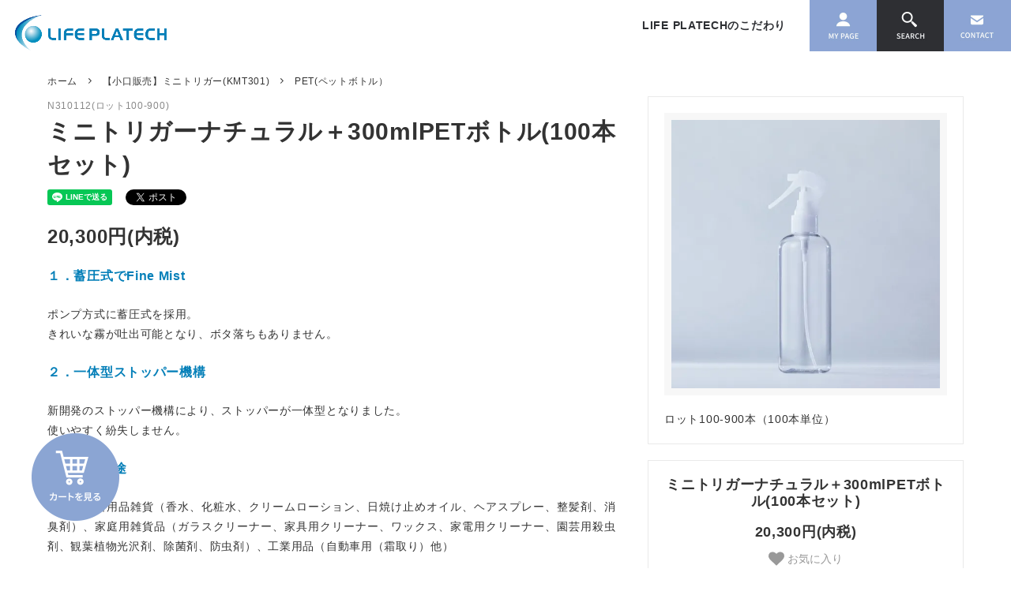

--- FILE ---
content_type: text/html; charset=EUC-JP
request_url: https://shopping-pump.com/?pid=54951575
body_size: 15176
content:
<!DOCTYPE html PUBLIC "-//W3C//DTD XHTML 1.0 Transitional//EN" "http://www.w3.org/TR/xhtml1/DTD/xhtml1-transitional.dtd">
<html xmlns:og="http://ogp.me/ns#" xmlns:fb="http://www.facebook.com/2008/fbml" xmlns:mixi="http://mixi-platform.com/ns#" xmlns="http://www.w3.org/1999/xhtml" xml:lang="ja" lang="ja" dir="ltr">
<head>
<meta http-equiv="content-type" content="text/html; charset=euc-jp" />
<meta http-equiv="X-UA-Compatible" content="IE=edge,chrome=1" />
<title>ミニトリガー　300mlPETボトル容器セット｜トリガー、ポンプディスペンサーなどの通販サイト｜ライフプラテック</title>
<meta name="Keywords" content="ミニトリガー,300mlPETボトル容器,0.3cc,化粧品,日用品雑貨,トリガー、ポンプディスペンサーなどの通販サイト,河野樹脂工業,ライフプラテック" />
<meta name="Description" content="ミニトリガーの通信販売です。100本単位での販売となります。300mlPETボトル容器とのセット商品です。" />
<meta name="Author" content="" />
<meta name="Copyright" content="LIFEPLATECH CORPORATION GROUP" />
<meta http-equiv="content-style-type" content="text/css" />
<meta http-equiv="content-script-type" content="text/javascript" />
<link rel="stylesheet" href="https://img20.shop-pro.jp/PA01191/949/css/5/index.css?cmsp_timestamp=20250124220304" type="text/css" />
<link rel="stylesheet" href="https://img20.shop-pro.jp/PA01191/949/css/5/product.css?cmsp_timestamp=20250124220304" type="text/css" />

<link rel="alternate" type="application/rss+xml" title="rss" href="https://shopping-pump.com/?mode=rss" />
<script type="text/javascript" src="//ajax.googleapis.com/ajax/libs/jquery/1.11.0/jquery.min.js" ></script>
<meta property="og:title" content="ミニトリガー　300mlPETボトル容器セット｜トリガー、ポンプディスペンサーなどの通販サイト｜ライフプラテック" />
<meta property="og:description" content="ミニトリガーの通信販売です。100本単位での販売となります。300mlPETボトル容器とのセット商品です。" />
<meta property="og:url" content="https://shopping-pump.com?pid=54951575" />
<meta property="og:site_name" content="フィンガースプレー、トリガースプレー、ポンプディスペンサーなどの通販サイト（ライフプラテック）" />
<meta property="og:image" content="https://img20.shop-pro.jp/PA01191/949/product/54951575.jpg?cmsp_timestamp=20200730170738"/>
<meta property="og:type" content="product" />
<meta property="product:price:amount" content="20300" />
<meta property="product:price:currency" content="JPY" />
<meta property="product:product_link" content="https://shopping-pump.com?pid=54951575" />
<script>
  var Colorme = {"page":"product","shop":{"account_id":"PA01191949","title":"\u30d5\u30a3\u30f3\u30ac\u30fc\u30b9\u30d7\u30ec\u30fc\u3001\u30c8\u30ea\u30ac\u30fc\u30b9\u30d7\u30ec\u30fc\u3001\u30dd\u30f3\u30d7\u30c7\u30a3\u30b9\u30da\u30f3\u30b5\u30fc\u306a\u3069\u306e\u901a\u8ca9\u30b5\u30a4\u30c8\uff08\u30e9\u30a4\u30d5\u30d7\u30e9\u30c6\u30c3\u30af\uff09"},"basket":{"total_price":0,"items":[]},"customer":{"id":null},"inventory_control":"none","product":{"shop_uid":"PA01191949","id":54951575,"name":"\u30df\u30cb\u30c8\u30ea\u30ac\u30fc\u30ca\u30c1\u30e5\u30e9\u30eb\uff0b300mlPET\u30dc\u30c8\u30eb(100\u672c\u30bb\u30c3\u30c8)","model_number":"N310112(\u30ed\u30c3\u30c8100-900)","stock_num":null,"sales_price":20300,"sales_price_including_tax":20300,"variants":[],"category":{"id_big":1463964,"id_small":2},"groups":[],"members_price":20300,"members_price_including_tax":20300}};

  (function() {
    function insertScriptTags() {
      var scriptTagDetails = [];
      var entry = document.getElementsByTagName('script')[0];

      scriptTagDetails.forEach(function(tagDetail) {
        var script = document.createElement('script');

        script.type = 'text/javascript';
        script.src = tagDetail.src;
        script.async = true;

        if( tagDetail.integrity ) {
          script.integrity = tagDetail.integrity;
          script.setAttribute('crossorigin', 'anonymous');
        }

        entry.parentNode.insertBefore(script, entry);
      })
    }

    window.addEventListener('load', insertScriptTags, false);
  })();
</script>
<script async src="https://zen.one/analytics.js"></script>
</head>
<body>
<meta name="colorme-acc-payload" content="?st=1&pt=10029&ut=54951575&at=PA01191949&v=20260121215556&re=&cn=9781dbabcec533e1fdcdbb0cf9c6bcc2" width="1" height="1" alt="" /><script>!function(){"use strict";Array.prototype.slice.call(document.getElementsByTagName("script")).filter((function(t){return t.src&&t.src.match(new RegExp("dist/acc-track.js$"))})).forEach((function(t){return document.body.removeChild(t)})),function t(c){var r=arguments.length>1&&void 0!==arguments[1]?arguments[1]:0;if(!(r>=c.length)){var e=document.createElement("script");e.onerror=function(){return t(c,r+1)},e.src="https://"+c[r]+"/dist/acc-track.js?rev=3",document.body.appendChild(e)}}(["acclog001.shop-pro.jp","acclog002.shop-pro.jp"])}();</script>
<link href="https://file003.shop-pro.jp/PA01191/949/css/common.css" rel="stylesheet" type="text/css" />
<link href="https://file003.shop-pro.jp/PA01191/949/css/main.css" rel="stylesheet" type="text/css" />
<script src="//ajax.googleapis.com/ajax/libs/jquery/3.2.1/jquery.min.js"></script>





<script>
  // headタグの中にviewportのmetaタグを入れる
  (function () {
    var viewport = document.createElement('meta');
    viewport.setAttribute('name', 'viewport');
    viewport.setAttribute('content', 'width=device-width, initial-scale=1.0, maximum-scale=1.0, user-scalable=no');
    document.getElementsByTagName('head')[0].appendChild(viewport);
  }());
</script>

<!--<div class="cart_in_modal__bg show_while_cart_in_connecting spinner" style="display: none;"></div>
<link href="https://fonts.googleapis.com/css?family=Montserrat:400,600" rel="stylesheet">
<input type="checkbox" class="state-drawer-nav" id="view-drawer-nav">
<input type="checkbox" class="state-search-form" id="view-search-form">
<label for="view-search-form" aria-label="検索フォームを閉じる" class="close-search-form c-overlay"><svg class="c-overlay__icon" role="img" aria-hidden="true"><use xlink:href="#close"></use></svg></label>
<label for="view-drawer-nav" aria-label="メニューを閉じる" class="close-drawer-nav c-overlay"><svg class="c-overlay__icon" role="img" aria-hidden="true"><use xlink:href="#close"></use></svg></label>-->


<header id="top-head">
<div class="head-menu">
<div class="head-cont-l"><a href="https://shopping-pump.com/" class="is-hover"><p class="logo"><img src="https://file003.shop-pro.jp/PA01191/949/img/common/logo.png"></p></a></div>
<div class="head-cont-r">
	<ul>
        <li class="txtspace"><a href="//shopping-pump.com/?tid=5&mode=f1">LIFE PLATECHのこだわり</a></li>
        <!--<li class="txtspace"><a href="#">NEWS</a></li>
        <li class="txtspace"><a href="#">PRODUCT</a></li>-->
        <li><a href="https://shopping-pump.com/?mode=myaccount" class="is-hover"><img src="https://file003.shop-pro.jp/PA01191/949/img/common/head-menu-mypage.jpg"></a></li>
        <li><a class="modal-open is-hover"><img src="https://file003.shop-pro.jp/PA01191/949/img/common/head-menu-search.jpg"></a></li>
        <li><a href="https://shopping-pump.shop-pro.jp/customer/inquiries/new" class="is-hover"><img src="https://file003.shop-pro.jp/PA01191/949/img/common/head-menu-contact.jpg"></a></li>
    </ul>
</div>
</div>
</header>

<div class="modal">
  <div class="modal-cont">
  <div class="modal-cont-main"><div class="btn-modal-close"><a class="modal-close"><img src="https://file003.shop-pro.jp/PA01191/949/img/common/btn-close.png"></a></div>
    <div class="modal-cont-main2">
    	<div class="basic-title-w"><span>SEARCH</span></div>
        
        <div class="modal-form">
        
<form action="https://shopping-pump.com/" method="GET" class="mar_b_50" id="form2">
<input type="hidden" name="mode" value="srh" />
<!--<select name="cid" class="mar_b_10">
<option value="">カテゴリーを選択</option>
<option value="2679237,0">【小口販売】 ワンハンドポンプ(K504)</option>
<option value="2942154,0">【小口販売】 スマートプレートポンプ(KSP051A/KSP102A)</option>
<option value="2784091,0">組み立て式 非接触型消毒液ポンプスタンド アルシュッシュⅢ 検温器付 </option>
<option value="2587365,0">【小口販売】アルコール消毒用ポンプ(K306)</option>
<option value="1382000,0">【小口販売】フィンガースプレー(KFS)</option>
<option value="1382002,0">【小口販売】ストッパータイプ１ｃｃポンプディスペンサー(KSK)</option>
<option value="1463964,0">【小口販売】ミニトリガー(KMT301)</option>
</select>-->
<input type="text" name="keyword" id="sbox2" />
<button class="btn btn-xs" id="sbtn2">
<!--<i class="icon-lg-b icon-search va-35"></i>
<span class="visible-phone mar_l_5 pad_r_5 txt_14">SEARCH</span>-->
</button>
</form>
        
        </div>
        
        </div>
  </div>
  </div>
</div>

<div class="btn-cart1"><a href="https://shopping-pump.com/cart/proxy/basket?shop_id=PA01191949&shop_domain=shopping-pump.com" class="is-hover"><img src="https://file003.shop-pro.jp/PA01191/949/img/common/cart.png"></a></div>



  <div class="p-page-content product">
        <div class="box-basic">
    <div class="c-topic-path">
    <ul class="c-topic-path__list">
      <li class="c-topic-path__item">
        <a href="https://shopping-pump.com/">ホーム</a>
      </li>
            <li class="c-topic-path__item">
        <svg role="img" aria-hidden="true"><use xlink:href="#angle-right"></use></svg>
        <a href="?mode=cate&cbid=1463964&csid=0">【小口販売】ミニトリガー(KMT301)</a>
      </li>
                  <li class="c-topic-path__item">
        <svg role="img" aria-hidden="true"><use xlink:href="#angle-right"></use></svg>
        <a href="?mode=cate&cbid=1463964&csid=2">PET(ペットボトル）</a>
      </li>
          </ul>
      </div>

    <div class="cart_in_modal cart_modal__close" style="display: none;">
    <div class="cart_in_modal__outline not_bubbling">
      <label class="cart_modal__close cart_in_modal__close-icon">
      </label>
      <p class="cart_in_modal__heading">
        こちらの商品が<br class="sp-br">カートに入りました
      </p>
      <div class="cart_in_modal__detail">
                <div class="cart_in_modal__image-wrap">
          <img src="https://img20.shop-pro.jp/PA01191/949/product/54951575.jpg?cmsp_timestamp=20200730170738" alt="" class="cart_in_modal__image" />
        </div>
                <p class="cart_in_modal__name">
          ミニトリガーナチュラル＋300mlPETボトル(100本セット)
        </p>
      </div>
      <div class="cart_in_modal__button-wrap">
        <button class="cart_view_with_async cart_in_modal__button cart_in_modal__button--solid">かごの中身を見る</button>
        <p class="cart_modal__close cart_in_modal__text-link">ショッピングを続ける</p>
      </div>
    </div>
  </div>
  <div class="cart_in_error_modal cart_in_error__close" style="display: none;">
    <div class="cart_in_modal__outline not_bubbling">
      <label class="cart_in_error__close cart_in_modal__close-icon">
      </label>
      <p class="cart_in_error_message cart_in_error_modal__heading"></p>
      <div class="cart_in_modal__button-wrap">
        <button class="cart_in_error__close cart_in_modal__button cart_in_modal__button--solid">ショッピングを続ける</button>
      </div>
    </div>
  </div>
  
  <div class="p-product-wrap">
    <div class="p-product-heading js-product-fix">
      <div class="theiaStickySidebar">
                <div class="p-product-heading__unit">
                              <div class="p-large-image">
            <div class="p-large-image__image-wrap c-image-wrap">
              <div class="c-image-box js-thumbnail-set">
                                <img src="https://img20.shop-pro.jp/PA01191/949/product/54951575.jpg?cmsp_timestamp=20200730170738" alt="" class="c-image-box__image js-lazyload" />
                              </div>
            </div>
          </div>
                              
                              <div class="p-short-description">
            ロット100-900本（100本単位）
          </div>
                            </div>
        
        <div id="cart-form" class="p-product-heading__unit">
          <div class="p-cart-form">
            <div class="p-cart-form__info">
              <div class="p-cart-form__name">
                ミニトリガーナチュラル＋300mlPETボトル(100本セット)
              </div>

                                          <div class="p-cart-form__price c-product-info__price">
                                20,300円(内税)
                
              </div>
                            
                                          
                                          
                            <div class="p-product-fav-item">
                <button type="button"  data-favorite-button-selector="DOMSelector" data-product-id="54951575" data-added-class="is-added">
                  <svg role="img" aria-hidden="true"><use xlink:href="#heart"></use></svg>
                  お気に入り
                </button>
              </div>
              
                                          
                                                      </div>
                        <div class="p-cart-form__option">
                              <form name="product_form" method="post" action="https://shopping-pump.com/cart/proxy/basket/items/add">
                                                      
                                                      
                                                      
                                    <div class="c-form__unit">
                    <div class="c-form__unit-label c-form__unit-label--fix-margin">
                      購入数
                    </div>
                    <div class="c-form__unit-body">
                      <input type="text" name="product_num" value="1" class="c-input-text p-cart-form__add-cart-num" />
                      <div class="p-cart-form__add-num-wrap">
                        <a href="javascript:f_change_num2(document.product_form.product_num,'1',1,9);" class="p-cart-form__add-num p-cart-form__add-num--up">
                          <svg role="img" aria-hidden="true"><use xlink:href="#angle-up"></use></svg>
                        </a>
                        <a href="javascript:f_change_num2(document.product_form.product_num,'0',1,9);" class="p-cart-form__add-num p-cart-form__add-num--down">
                          <svg role="img" aria-hidden="true"><use xlink:href="#angle-down"></use></svg>
                        </a>
                      </div>
                      セット
                    </div>
                  </div>
                  
                  <div class="p-cart-form__button-wrap">
                                                            <div class="disable_cartin">
                      <button type="submit" class="p-cart-form__add-cart-button c-button c-button--solid">
                        <svg class="c-button__icon" role="img" aria-hidden="true"><use xlink:href="#shopping-cart"></use></svg>
                        カートに入れる
                      </button>
                    </div>
                                        <p class="p-cart-form__error-message stock_error"></p>
                                      </div>
                  <input type="hidden" name="user_hash" value="e48a568a762addc471768411e0d954b8"><input type="hidden" name="members_hash" value="e48a568a762addc471768411e0d954b8"><input type="hidden" name="shop_id" value="PA01191949"><input type="hidden" name="product_id" value="54951575"><input type="hidden" name="members_id" value=""><input type="hidden" name="back_url" value="https://shopping-pump.com/?pid=54951575"><input type="hidden" name="reference_token" value="45da2e80c8ea4b90972d76a1a5d84818"><input type="hidden" name="shop_domain" value="shopping-pump.com">
                </form>
              
            </div>
                        <ul class="p-cart-form__link-list">
              <li>
                <a href="https://shopping-pump.com/?mode=sk#return">返品について</a>
              </li>
              <li>
                <a href="https://shopping-pump.com/?mode=sk#info">特定商取引法に基づく表記</a>
              </li>
            </ul>
          </div>
        </div>
      </div>
    </div>


    <div class="p-product-body">
      <div class="p-product-body-inner">
                <div class="p-product-body__model">
          N310112(ロット100-900)
        </div>
        
        <div class="p-product-body__name">
          ミニトリガーナチュラル＋300mlPETボトル(100本セット)
        </div>

                <ul class="p-product-body__share-buttons">
          <li>
            <div class="line-it-button" data-ver="3"  data-type="share-a" data-lang="ja" data-color="default" data-size="small" data-count="false" style="display: none;"></div><script src="https://www.line-website.com/social-plugins/js/thirdparty/loader.min.js" async="async" defer="defer"></script>
          </li>
          <li>
            <a href="https://twitter.com/share" class="twitter-share-button" data-url="https://shopping-pump.com/?pid=54951575" data-text="" data-lang="ja" >ツイート</a>
<script charset="utf-8">!function(d,s,id){var js,fjs=d.getElementsByTagName(s)[0],p=/^http:/.test(d.location)?'http':'https';if(!d.getElementById(id)){js=d.createElement(s);js.id=id;js.src=p+'://platform.twitter.com/widgets.js';fjs.parentNode.insertBefore(js,fjs);}}(document, 'script', 'twitter-wjs');</script>
          </li>
          <li>
            
          </li>
        </ul>
        
        
                        <div class="p-product-body__price">
                    20,300円(内税)
          
        </div>
                
                        
                        <div class="p-product-body__description">
          <strong><span style="color:#0000FF">１．蓄圧式でFine Mist</span></strong><br/>
ポンプ方式に蓄圧式を採用。<br/>
きれいな霧が吐出可能となり、ボタ落ちもありません。<br/> 
<br/>
<strong><span style="color:#0000FF">２．一体型ストッパー機構</span></strong><br/>
新開発のストッパー機構により、ストッパーが一体型となりました。<br/>
使いやすく紛失しません。<br/> 
<br/>
<strong><span style="color:#0000FF">３．主な用途</span></strong><br/>
化粧品・日用品雑貨（香水、化粧水、クリームローション、日焼け止めオイル、ヘアスプレー、整髪剤、消臭剤）、家庭用雑貨品（ガラスクリーナー、家具用クリーナー、ワックス、家電用クリーナー、園芸用殺虫剤、観葉植物光沢剤、除菌剤、防虫剤）、工業用品（自動車用（霜取り）他） 
<br/> 
<br/> 

<strong><span style="color:#0000FF">４．スペック表</span></strong>
<table border="1"  class="basic-table2">
<tr> 
<td bgcolor="#87CEFA" style="color:#000000"><strong>材質</strong></td>
<td>PP,HDPE,LLDPE,LDPE,PE,POM,SUS</td>
</tr>
<tr> 
<td bgcolor="#87CEFA" style="color:#000000"><strong>機構</strong></td>
<td>蓄圧式</td>
</tr>
<tr> 
<td bgcolor="#87CEFA" style="color:#000000"><strong>吐出量</strong></td>
<td>０．３ｃｃ</td>
</tr>
<tr> 
<td bgcolor="#87CEFA" style="color:#000000"><strong>色</strong></td>
<td>ナチュラル</td>
</tr>
<tr>
<td bgcolor="#87CEFA" style="color:#000000"><strong>推奨ボトル口部</strong></td>
<td>
<img src="https://img20.shop-pro.jp/PA01191/949/etc/kmtimage03.jpg?2137"  width="124" height="145"　alt="推奨ボトル口部" />
</td>
</tr>
<tr><td bgcolor="#87CEFA" style="color:#000000"><strong>トリガーサイズ</strong></td>
<td><a href="http://shopping-pump.com/?mode=f4#mt301" target="_blank">ミニトリガー(KMT301)サイズ詳細</a></td>
</tr>
<tr><td bgcolor="#87CEFA" style="color:#000000"><strong>ボトルサイズ</strong></td>
<td><a href="http://shopping-pump.com/?mode=f5#fs-sk-mt" target="_blank">ミニトリガー用ボトルサイズ詳細</a></td>
</tr>
<tr><td bgcolor="#87CEFA" style="color:#000000"><strong>チューブ状態について</strong></td>
<td><a href="http://shopping-pump.com/?mode=f6" target="_blank">ボトルセット時のチューブ状態について</a></td>
</tr>
</table>
<br/>

<strong><span style="color:#0000FF">５．構成部品</span></strong>

<table border="1">
<tr>
<th>No.</th>
<th>部品名</th>
<th>材質</th>
<th>色</th>
<th>外観図</th>
</tr>
<tr>
<td>1</td>
<td>ノズル</td>
<td>PP</td>
<td>ナチュラル</td>
<td rowspan="16">
<img src="https://img20.shop-pro.jp/PA01191/949/etc/KMT301GAI.jpg?20130206181020" alt="kmt外観図" />
</td>
</tr>
<tr>
<td>2</td>
<td>ノズルブッシュ</td>
<td>HDPE</td>
<td>ナチュラル</td>
</tr>
<tr>
<td>3</td>
<td>インサート</td>
<td>POM</td>
<td>ナチュラル</td>
</tr>
<tr>
<td>4</td>
<td>シリンダー</td>
<td>HDPE</td>
<td>ナチュラル</td>
</tr>
<tr>
<td>5</td>
<td>シリンダー押さえ</td>
<td>PP</td>
<td>ナチュラル</td>
</tr>
<tr>
<td>6</td>
<td>L-ピストン</td>
<td>LLDPE</td>
<td>ナチュラル</td>
</tr>
<tr>
<td>7</td>
<td>S-ピストン</td>
<td>HDPE</td>
<td>ナチュラル</td>
</tr>
<tr>
<td>8</td>
<td>コンテナキャップ</td>
<td>PP</td>
<td>ナチュラル</td>
</tr>
<tr>
<td>9</td>
<td>ハウジング</td>
<td>PP</td>
<td>ナチュラル</td>
</tr>
<tr>
<td>10</td>
<td>スプリングシャフト</td>
<td>PP</td>
<td>ナチュラル</td>
</tr>
<tr>
<td>11</td>
<td>ストッパー</td>
<td>PP</td>
<td>ナチュラル</td>
</tr>
<tr>
<td>12</td>
<td>トリガー </td>
<td>PP</td>
<td>ナチュラル</td>
</tr>
<tr>
<td>13</td>
<td>ガスケット</td>
<td>PP/PE</td>
<td>ホワイト</td>
</tr>

<tr>
<td>14</td>
<td>スプリング</td>
<td>SUS</td>
<td>―――</td>
</tr>

<tr>
<td>15</td>
<td>ボール</td>
<td>SUS</td>
<td>―――</td>
</tr>

<tr>
<td>16</td>
<td>ディップチューブ</td>
<td>LDPE</td>
<td>ナチュラル</td>
</tr>
</table>
<br/>

<strong><span style="color:#0000FF">６．ストッパー構造</span></strong>
<table border="1">
<td><img src="https://img20.shop-pro.jp/PA01191/949/etc/KMT_STP.jpg?20130207165833" alt="ストッパー構造" /></td>
</table>
<br/>

<table border="1"  class="basic-table">  
<caption><strong><span style="color:#0000FF"><span style="font-size:large;">”本製品にベストマッチボトル”とのセット販売はこちら</span></strong></caption>  
<a href="http://shopping-pump.com/?mode=f3" target="_blank">価格一覧表はこちら</a>&nbsp;&nbsp;&nbsp;&nbsp;
<tr>
<th bgcolor="#87CEFA" style="color:#000000">写真</th>
<th bgcolor="#87CEFA" style="color:#000000">型番</th>
<th bgcolor="#87CEFA" style="color:#000000">品名</th>
<th bgcolor="#87CEFA" style="color:#000000">ロット条件</th>
<th bgcolor="#87CEFA" style="color:#000000">写真</th>
<th bgcolor="#87CEFA" style="color:#000000">型番</th>
<th bgcolor="#87CEFA" style="color:#000000">品名</th>
<th bgcolor="#87CEFA" style="color:#000000">ロット条件</th>
</tr>

<tr>
<td rowspan="2">
<img src="https://img20.shop-pro.jp/PA01191/949/etc/1-1.jpg?2137"  width="100" height="148"　alt="24ΦボトルPE  NO-1" />
</td>
<td rowspan="2">N310101</td>
<td rowspan="2">ミニトリガーナチュラル+<br>24φマルチPEボトル60ml</td>
<td><a href="http://shopping-pump.com/?pid=54951116">ロット100-900本</a></td>
<td rowspan="2">
<img src="https://img20.shop-pro.jp/PA01191/949/etc/1-8.jpg?2154"  width="100" height="148"　alt="24ΦボトルPET  NR-1" />
</td>
<td rowspan="2">N310108</td>
<td rowspan="2">ミニトリガーナチュラル+<br>24φマルチPETボトル50ml</td>
<td><a href="http://shopping-pump.com/?pid=54951447">ロット100-900本</a></td>
</tr>
<tr>
<td><a href="http://shopping-pump.com/?pid=54952021">ロット1000本以上</a></td>
<td><a href="http://shopping-pump.com/?pid=54952443">ロット1000本以上</a></td>
</tr>

<tr>
<td rowspan="2">
<img src="https://img20.shop-pro.jp/PA01191/949/etc/1-2.jpg?2110"  width="100" height="148"　alt="24ΦボトルPE  NO-3" />
</td>
<td rowspan="2">N310102</td>
<td rowspan="2">ミニトリガーナチュラル+<br>24φマルチLDPEボトル60ml</td>
<td><a href="http://shopping-pump.com/?pid=54951173">ロット100-900本</a></td>
<td rowspan="2">
<img src="https://img20.shop-pro.jp/PA01191/949/etc/1-9.jpg?2125"  width="100" height="148"　alt="24ΦボトルPET  NR-2" />
</td>
<td rowspan="2">N310109</td>
<td rowspan="2">ミニトリガーナチュラル+<br>24φマルチPETボトル100ml</td>
<td><a href="http://shopping-pump.com/?pid=54951474">ロット100-900本</a></td>
</tr>
<tr>
<td><a href="http://shopping-pump.com/?pid=54952115">ロット1000本以上</a></td>
<td><a href="http://shopping-pump.com/?pid=54952471">ロット1000本以上</a></td>
</tr>

<tr>
<td rowspan="2">
<img src="https://img20.shop-pro.jp/PA01191/949/etc/1-3.jpg?2148"  width="100" height="148"　alt="24ΦボトルPE  NO-5" />
</td>
<td rowspan="2">N310103</td>
<td rowspan="2">ミニトリガーナチュラル+<br>24φマルチPEボトル100ml</td>
<td><a href="http://shopping-pump.com/?pid=54951208">ロット100-900本</a></td>
<td rowspan="2">
<img src="https://img20.shop-pro.jp/PA01191/949/etc/1-10.jpg?2116"  width="100" height="148"　alt="24ΦボトルPET  NR-3" />
</td>
<td rowspan="2">N710110</td>
<td rowspan="2">ミニトリガーナチュラル+<br>24φマルチPETボトル200ml</td>
<td><a href="http://shopping-pump.com/?pid=54951500">ロット100-900本</a></td>
</tr>
<tr>
<td><a href="http://shopping-pump.com/?pid=54952187">ロット1000本以上</a></td>
<td><a href="http://shopping-pump.com/?pid=54952504">ロット1000本以上</a></td>
</tr>

<tr>
<td rowspan="2">
<img src="https://img20.shop-pro.jp/PA01191/949/etc/1-4.jpg?2138"  width="100" height="148"　alt="24ΦボトルPET  NO-7" />
</td>
<td rowspan="2">N310104</td>
<td rowspan="2">ミニトリガーナチュラル+<br>24φマルチPEボトル150ml(Ｒタイプ)</td>
<td><a href="http://shopping-pump.com/?pid=54951248">ロット100-900本</a></td>
<td rowspan="2">
<img src="https://img20.shop-pro.jp/PA01191/949/etc/1-11.jpg?2156"  width="100" height="148"　alt="24ΦボトルPE  NO-4" />
</td>
<td rowspan="2">N310111</td>
<td rowspan="2">ミニトリガーナチュラル+<br>24φマルチPETボトル250ml</td>
<td><a href="http://shopping-pump.com/?pid=54951538">ロット100-900本</a></td>
</tr>
<tr>
<td><a href="http://shopping-pump.com/?pid=54952235">ロット1000本以上</a></td>
<td><a href="http://shopping-pump.com/?pid=54952542">ロット1000本以上</a></td>
</tr>

<tr>
<td rowspan="2">
<img src="https://img20.shop-pro.jp/PA01191/949/etc/1-5.jpg?2114"  width="100" height="148"　alt="24ΦボトルPET  NR-2" />
</td>
<td rowspan="2">N310105</td>
<td rowspan="2">ミニトリガーナチュラル+<br>24φマルチPEボトル200ml</td>
<td><a href="http://shopping-pump.com/?pid=54951296">ロット100-900本</a></td>
<td rowspan="2">
<img src="https://img20.shop-pro.jp/PA01191/949/etc/1-12.jpg?2134"  width="100" height="148"　alt="24ΦボトルPET  NO-6" />
</td>
<td rowspan="2">N310112</td>
<td rowspan="2">ミニトリガーナチュラル+<br>24φマルチPETボトル300ml</td>
<td><a href="http://shopping-pump.com/?pid=54951575">ロット100-900本</a></td>
</tr>
<tr>
<td><a href="http://shopping-pump.com/?pid=54952277">ロット1000本以上</a></td>
<td><a href="http://shopping-pump.com/?pid=54952592">ロット1000本以上</a></td>
</tr>

<tr>
<td rowspan="2">
<img src="https://img20.shop-pro.jp/PA01191/949/etc/1-6.jpg?2153"  width="100" height="148"　alt="24ΦボトルPET  NR-4" />
</td>
<td rowspan="2">N310106</td>
<td rowspan="2">ミニトリガーナチュラル+<br>24φマルチPEボトル300ml</td>
<td><a href="http://shopping-pump.com/?pid=54951351">ロット100-900本</a></td>
<td rowspan="2">
<img src="https://img20.shop-pro.jp/PA01191/949/etc/1-13.jpg?210209"  width="100" height="148"　alt="24ΦボトルPET  NR-1" />
</td>
<td rowspan="2">N310113</td>
<td rowspan="2">ミニトリガーナチュラル+<br>24φマルチPETボトル500ml</td>
<td><a href="http://shopping-pump.com/?pid=54951653">ロット100-900本</a></td>
</tr>
<tr>
<td><a href="http://shopping-pump.com/?pid=54952322">ロット1000本以上</a></td>
<td><a href="http://shopping-pump.com/?pid=54952661">ロット1000本以上</a></td>
</tr>

<tr>
<td rowspan="2">
<img src="https://img20.shop-pro.jp/PA01191/949/etc/1-7.jpg?2129"  width="100" height="148"　alt="24ΦボトルPET  NR-6" />
</td>
<td rowspan="2">N310107</td>
<td rowspan="2">ミニトリガーナチュラル+<br>24φマルチPEボトル500ml</td>
<td><a href="http://shopping-pump.com/?pid=54951420">ロット100-900本</a></td>
<td rowspan="2">
<img src="https://img20.shop-pro.jp/PA01191/949/etc/1-14.jpg?2151"  width="100" height="148"　alt="24ΦボトルPET  NR-3" />
</td>
<td rowspan="2">N310114</td>
<td rowspan="2">ミニトリガーナチュラル+<br>24φマルチPETボトル500ml白</td>
<td><a href="http://shopping-pump.com/?pid=54951719">ロット100-900本</a></td>
</tr>
<tr>
<td><a href="http://shopping-pump.com/?pid=54952387">ロット1000本以上</a></td>
<td><a href="http://shopping-pump.com/?pid=54952722">ロット1000本以上</a></td>
</tr>

<tr>
<td rowspan="2">
<img src="https://img20.shop-pro.jp/PA01191/949/etc/kmt301_s.jpg?20130219102423"  width="100" height="148"　alt="ミニトリガーナチュラル" /></a>
</td>
<td rowspan="2">L310301</td>
<td rowspan="2">ミニトリガーナチュラル+ <br>ボトル無しモデル チューブ120mm</td>
<td><a href="http://shopping-pump.com/?pid=54950900">ロット100-900本</a></td>
<td rowspan="2">
<img src="https://img20.shop-pro.jp/PA01191/949/etc/kmt301_s.jpg?20130219102423"  width="100" height="148"　alt="ミニトリガーナチュラル" />
</td>
<td rowspan="2">L310501</td>
<td rowspan="2">ミニトリガーナチュラル+<br>ボトル無しモデル チューブカット対応</td>
<td><a href="http://shopping-pump.com/?pid=54952890">ロット100-900本</a></td>

</tr>
<tr>
<td><a href="http://shopping-pump.com/?pid=54951908">ロット1000本以上</a></td>
<td><a href="http://shopping-pump.com/?pid=54952919">ロット1000本以上</a></td>
</tr>
</table>
<br>


<table border="1">
<tr>
<td>
<img src="https://img20.shop-pro.jp/PA01191/949/etc/tel.jpg?209304" alt="TEL" />
</td>
<td>
<span style="font-size:medium;"><strong><CENTER>製品・サービスに関するご質問・ご相談・ご要望などは、<br>お問い合わせフォームまたは、お電話にてお気軽にお問い合わせ下さい。</CENTER></strong></span>
</td>
</table>
        </div>
                
                        <div id="product-images" class="p-product-body__images">
          <ul class="p-product-images">
                        <li class="p-product-images__unit">
              <a href="https://img20.shop-pro.jp/PA01191/949/product/54951575.jpg?cmsp_timestamp=20200730170738" class="p-product-images__image-wrap c-image-wrap c-image-wrap--link js-open-modal" rel="product-gallery">
                <div class="c-image-box">
                  <img src="https://img20.shop-pro.jp/PA01191/949/product/54951575.jpg?cmsp_timestamp=20200730170738" class="c-image-box__image js-lazyload" />
                </div>
              </a>
            </li>
                                                                                                                                                                                                                                                                                                                                                                                                                                                                                                                                                                                                                                                                                                                                                                                                                                                                                                                                                                                                                                                                                                                                                                                                                                                          </ul>
        </div>
                
                <a href="#cart-form" class="p-product-body__linkto-cart c-button c-button--solid">
          この商品を購入する
        </a>
              </div>
    </div>

  </div>

  <div class="p-product-footer">
    <ul class="p-product-footer-nav">
      <li>
        <a href="https://shopping-pump.shop-pro.jp/customer/products/54951575/inquiries/new">
          この商品について問い合わせる
          <svg class="c-icon" role="img" aria-hidden="true"><use xlink:href="#angle-right"></use></svg>
        </a>
      </li>
      <li>
        <a href="https://shopping-pump.com/?mode=cate&cbid=1463964&csid=2">
          買い物を続ける
          <svg class="c-icon" role="img" aria-hidden="true"><use xlink:href="#angle-right"></use></svg>
        </a>
      </li>
    </ul>
  </div>

  

    <script src="//img.shop-pro.jp/tmpl_js/83/ResizeSensor.min.js"></script>
  <script src="//img.shop-pro.jp/tmpl_js/83/theia-sticky-sidebar.min.js"></script>
  <script src="//img.shop-pro.jp/tmpl_js/83/swipebox/js/jquery.swipebox.min.js"></script>
  <link rel="stylesheet" href="//img.shop-pro.jp/tmpl_js/83/swipebox/css/swipebox.min.css">

  <script type="text/javascript">

  // サムネイルクリックで画像切り替え
  (function() {
    var setValue;
    var $thumbnails = $('.js-thumbnail-select');
    var $setTarget = $('.js-thumbnail-set');
    $thumbnails.on('click', function () {
      setValue = $(this).data('image-url');
      $thumbnails.removeClass('is-current');
      $setTarget.html('<img src="' + setValue + '" class="c-image-box__image" />');
      $(this).addClass('is-current');
    });
  })();

  // 商品画像クリックで画像をモーダル表示
  //(function() {
    //$('.js-open-modal').swipebox();
  //})();

  // 右カラム追従
  (function() {
    $('.js-product-fix').theiaStickySidebar({
      additionalMarginTop: 120
    });
  })();

  // オプション表コンテンツの表示切り替え
  (function() {
    $('.js-view-option-info').on('click', function () {
      $('#js-option-info').toggleClass('is-hidden');
    });
  })();
</script>

</div>    

            
            
  </div>


<footer>
	<div class="foot-cont">
    	<a href="https://shopping-pump.shop-pro.jp/customer/inquiries/new" class="foot-contact is-hover">
        <div class="foot-cont-hide">
       		<div class="basic-title-w"><span>CONTACT</span></div>
			<p class="foot-cont-r-txt">小ロットでの対応も可能。<br>法人様も個人様もお気軽にお問い合わせください。</p>
			<p class="foot-cont-r-btn"><img src="https://file003.shop-pro.jp/PA01191/949/img/common/yaji.png"></p>
        </div></a>
    	<div class="foot-cont-l">
        	<div class="foot-cont-l-main">
            	<div class="foot-cont-l-main-01">
               	  <p>株式会社ライフプラテック</p>
           		  <p>〒567-0831 大阪府茨木市鮎川5-2-23 MAP</p>
           		  <p>TEL 072-634-5001</p>
                </div>
                <div class="foot-cont-l-main-02">
									<p><a href="https://www.facebook.com/lifeplatech.1967" class="is-hover"><img src="https://file003.shop-pro.jp/PA01191/949/img/common/ic-fb.png"></a></p><p><a href="https://twitter.com/lifeplatech" class="is-hover"><img src="https://file003.shop-pro.jp/PA01191/949/img/common/ic-twitter.png"></a></p><p><a href="https://www.instagram.com/lifeplatech/" class="is-hover"><img src="https://file003.shop-pro.jp/PA01191/949/img/common/ic-insta.png"></a></p>
                </div>
                <div class="foot-cont-l-main-03">
                	<ul>
                    	<li><a href="//shopping-pump.com/?tid=5&mode=f1">LIFE PLATECHのこだわり</a></li></li>
                  	</ul>
                	<p class="copyright">Copyright 2011-2020 LIFEPLATECH CORPORATION GROUP</p>
                </div>
            </div>
        </div>
      <a href="https://shopping-pump.shop-pro.jp/customer/inquiries/new" class="foot-contact is-hover">
      <div class="foot-cont-r">
       		<div class="basic-title-w"><span>CONTACT</span></div>
			<p class="foot-cont-r-txt">小ロットでの対応も可能。<br>法人様も個人様もお気軽にお問い合わせください。</p>
			<p class="foot-cont-r-btn"><img src="https://file003.shop-pro.jp/PA01191/949/img/common/yaji.png"></p>
          </div></a>
    </div>
</footer>


  <!--<div class="p-search-form">
    <form action="https://shopping-pump.com/" method="GET" class="p-search-form__body">
      <input type="hidden" name="mode" value="srh" />
      <div class="p-search-form__keyword-cell">
        <input type="text" name="keyword" placeholder="何かお探しですか？" class="p-search-form__keyword" />
      </div>
      <div class="p-search-form__button-cell">
        <button type="submit" class="p-search-form__button">
          <svg class="p-search-form__icon" role="img" aria-hidden="true" aria-label="検索"><use xlink:href="#search"></use></svg>
        </button>
      </div>
    </form>
  </div>-->

</div>
<script src="//img.shop-pro.jp/tmpl_js/83/jquery.lazyload.min.js"></script>
<script src="//img.shop-pro.jp/tmpl_js/83/headroom.min.js"></script>
<script src="//img.shop-pro.jp/tmpl_js/83/jQuery.headroom.js"></script>
<script>

  // breakpoint
  var breakpointPhone = 600 - 1,
  breakpointTablet = 600,
  breakpointPC = 960;

  // headroom.jsの処理
  function headroomPC() {
    var fixedHeaderHeight = $('#js-fixed-header').outerHeight();
    var startPos = fixedHeaderHeight + 100;
    $('.js-fix-height').css('padding-top', fixedHeaderHeight);
    $('#js-fixed-header').headroom({
      tolerance: {
        down : 2,
        up : 8
      },
      offset: startPos,
      classes: {
        pinned: 'is-fixed',
        unpinned: 'is-hidden',
        top: 'is-top',
        notTop: 'isnot-top'
      },
    });
  }
  (function () {
    if ($('.js-header-logo').size() === 0) {
      headroomPC();
    } else {
      var $logoImageCopy = $('<img>');
      $logoImageCopy.on('load', function() {
        headroomPC();
      });
      $logoImageCopy.attr('src', $('.js-header-logo img').attr('src'));
    }
    $(window).on('resize', function () {
      $('#js-fixed-header').headroom('destroy');
      headroomPC();
    });
  }());

  (function () {
    var spHeaderPos = $('#notTop').offsetTop;
    $('#js-sp-header').headroom({
      tolerance: {
        down : 2,
        up : 8
      },
      offset: spHeaderPos,
      classes: {
        unpinned : 'is-hidden',
        notTop: 'is-fixed'
      }
    });
  }());

  // lazyload.jsを実行
  (function () {
    $('.js-lazyload').lazyload();
  }());


  // ページ内リンク移動した際のスクロール処理
  (function () {
    $('a[href^=#]').on('click', function() {
      var href = $(this).attr('href');
      var target = $(href == '#' || href == '' ? 'html' : href);
      var targetPos = target.offset().top;
      var startPos = $(window).scrollTop();
      var endPos = targetPos;
      if (startPos > targetPos) {
        if ($(window).width() > breakpointPhone) {
          endPos -= 110;
        } else {
          endPos -= 60;
        }
      }
      $('body,html').animate({scrollTop:endPos}, 400, 'swing');
      return false;
    });
  }());

  // ヘッダーグローバル・ドロワーメニューの表示・非表示の処理
  //(function () {
    //var $globalNavElem = $('.js-global-nav-list');
    // ドロワーメニュー
    //$('.js-drawer-pulldown').on('click', function () {
      //$(this).next().toggleClass('is-opened');
    //});
    // ヘッダーメニュー
    //$globalNavElem.on('mouseenter', function () {
      //$(this).addClass('is-opened');
    //});
    //$globalNavElem.on('mouseleave', function () {
      //$(this).removeClass('is-opened');
    //});
  //}());

  // ドロワーメニューの状態変更（タブレットサイズ以上では非表示にする）
  //(function () {
    //var $stateCheckbox = $('#view-drawer-nav');
    //$(window).on('resize', function () {
      //if ($(window).width() > breakpointPhone) {
        //$stateCheckbox.prop('checked', false);
      //}
    //});
  //}());

  // 商品一覧のソートを切り替える
  (function () {
    $('.js-sort-switch').on('change', function () {
      location.href = $(this).val();
    });
  }());


  // もっと見るをクリックしたら、そのリスト内全ての商品を表示する
  (function () {
    $('.js-display-button').on('click', function () {
      var $clickedButtonUnit = $(this).parent();
      var $productList = $clickedButtonUnit.prev().children('.is-hidden');
      $productList.removeClass('is-hidden');
      $clickedButtonUnit.remove();
    });
  }());

</script>


<svg xmlns="http://www.w3.org/2000/svg" style="display:none"><symbol id="angle-double-left" viewBox="0 0 1792 1792"><path d="M1011 1376q0 13-10 23l-50 50q-10 10-23 10t-23-10L439 983q-10-10-10-23t10-23l466-466q10-10 23-10t23 10l50 50q10 10 10 23t-10 23L608 960l393 393q10 10 10 23zm384 0q0 13-10 23l-50 50q-10 10-23 10t-23-10L823 983q-10-10-10-23t10-23l466-466q10-10 23-10t23 10l50 50q10 10 10 23t-10 23L992 960l393 393q10 10 10 23z"/></symbol><symbol id="angle-double-right" viewBox="0 0 1792 1792"><path d="M979 960q0 13-10 23l-466 466q-10 10-23 10t-23-10l-50-50q-10-10-10-23t10-23l393-393-393-393q-10-10-10-23t10-23l50-50q10-10 23-10t23 10l466 466q10 10 10 23zm384 0q0 13-10 23l-466 466q-10 10-23 10t-23-10l-50-50q-10-10-10-23t10-23l393-393-393-393q-10-10-10-23t10-23l50-50q10-10 23-10t23 10l466 466q10 10 10 23z"/></symbol><symbol id="angle-down" viewBox="0 0 1792 1792"><path d="M1395 736q0 13-10 23l-466 466q-10 10-23 10t-23-10L407 759q-10-10-10-23t10-23l50-50q10-10 23-10t23 10l393 393 393-393q10-10 23-10t23 10l50 50q10 10 10 23z"/></symbol><symbol id="angle-left" viewBox="0 0 1792 1792"><path d="M1203 544q0 13-10 23L800 960l393 393q10 10 10 23t-10 23l-50 50q-10 10-23 10t-23-10L631 983q-10-10-10-23t10-23l466-466q10-10 23-10t23 10l50 50q10 10 10 23z"/></symbol><symbol id="angle-right" viewBox="0 0 1792 1792"><path d="M1171 960q0 13-10 23l-466 466q-10 10-23 10t-23-10l-50-50q-10-10-10-23t10-23l393-393-393-393q-10-10-10-23t10-23l50-50q10-10 23-10t23 10l466 466q10 10 10 23z"/></symbol><symbol id="angle-up" viewBox="0 0 1792 1792"><path d="M1395 1184q0 13-10 23l-50 50q-10 10-23 10t-23-10L896 864l-393 393q-10 10-23 10t-23-10l-50-50q-10-10-10-23t10-23l466-466q10-10 23-10t23 10l466 466q10 10 10 23z"/></symbol><symbol id="bars" viewBox="0 0 1792 1792"><path d="M1664 1344v128q0 26-19 45t-45 19H192q-26 0-45-19t-19-45v-128q0-26 19-45t45-19h1408q26 0 45 19t19 45zm0-512v128q0 26-19 45t-45 19H192q-26 0-45-19t-19-45V832q0-26 19-45t45-19h1408q26 0 45 19t19 45zm0-512v128q0 26-19 45t-45 19H192q-26 0-45-19t-19-45V320q0-26 19-45t45-19h1408q26 0 45 19t19 45z"/></symbol><symbol id="close" viewBox="0 0 1792 1792"><path d="M1490 1322q0 40-28 68l-136 136q-28 28-68 28t-68-28l-294-294-294 294q-28 28-68 28t-68-28l-136-136q-28-28-28-68t28-68l294-294-294-294q-28-28-28-68t28-68l136-136q28-28 68-28t68 28l294 294 294-294q28-28 68-28t68 28l136 136q28 28 28 68t-28 68l-294 294 294 294q28 28 28 68z"/></symbol><symbol id="envelope-o" viewBox="0 0 1792 1792"><path d="M1664 1504V736q-32 36-69 66-268 206-426 338-51 43-83 67t-86.5 48.5T897 1280h-2q-48 0-102.5-24.5T706 1207t-83-67q-158-132-426-338-37-30-69-66v768q0 13 9.5 22.5t22.5 9.5h1472q13 0 22.5-9.5t9.5-22.5zm0-1051v-24.5l-.5-13-3-12.5-5.5-9-9-7.5-14-2.5H160q-13 0-22.5 9.5T128 416q0 168 147 284 193 152 401 317 6 5 35 29.5t46 37.5 44.5 31.5T852 1143t43 9h2q20 0 43-9t50.5-27.5 44.5-31.5 46-37.5 35-29.5q208-165 401-317 54-43 100.5-115.5T1664 453zm128-37v1088q0 66-47 113t-113 47H160q-66 0-113-47T0 1504V416q0-66 47-113t113-47h1472q66 0 113 47t47 113z"/></symbol><symbol id="facebook" viewBox="0 0 1792 1792"><path d="M1343 12v264h-157q-86 0-116 36t-30 108v189h293l-39 296h-254v759H734V905H479V609h255V391q0-186 104-288.5T1115 0q147 0 228 12z"/></symbol><symbol id="google-plus" viewBox="0 0 1792 1792"><path d="M1181 913q0 208-87 370.5t-248 254-369 91.5q-149 0-285-58t-234-156-156-234-58-285 58-285 156-234 234-156 285-58q286 0 491 192L769 546Q652 433 477 433q-123 0-227.5 62T84 663.5 23 896t61 232.5T249.5 1297t227.5 62q83 0 152.5-23t114.5-57.5 78.5-78.5 49-83 21.5-74H477V791h692q12 63 12 122zm867-122v210h-209v209h-210v-209h-209V791h209V582h210v209h209z"/></symbol><symbol id="heart" viewBox="0 0 1792 1792"><path d="M896 1664q-26 0-44-18l-624-602q-10-8-27.5-26T145 952.5 77 855 23.5 734 0 596q0-220 127-344t351-124q62 0 126.5 21.5t120 58T820 276t76 68q36-36 76-68t95.5-68.5 120-58T1314 128q224 0 351 124t127 344q0 221-229 450l-623 600q-18 18-44 18z"/></symbol><symbol id="home" viewBox="0 0 1792 1792"><path d="M1472 992v480q0 26-19 45t-45 19h-384v-384H768v384H384q-26 0-45-19t-19-45V992q0-1 .5-3t.5-3l575-474 575 474q1 2 1 6zm223-69l-62 74q-8 9-21 11h-3q-13 0-21-7L896 424l-692 577q-12 8-24 7-13-2-21-11l-62-74q-8-10-7-23.5t11-21.5l719-599q32-26 76-26t76 26l244 204V288q0-14 9-23t23-9h192q14 0 23 9t9 23v408l219 182q10 8 11 21.5t-7 23.5z"/></symbol><symbol id="info-circle" viewBox="0 0 1792 1792"><path d="M1152 1376v-160q0-14-9-23t-23-9h-96V672q0-14-9-23t-23-9H672q-14 0-23 9t-9 23v160q0 14 9 23t23 9h96v320h-96q-14 0-23 9t-9 23v160q0 14 9 23t23 9h448q14 0 23-9t9-23zm-128-896V320q0-14-9-23t-23-9H800q-14 0-23 9t-9 23v160q0 14 9 23t23 9h192q14 0 23-9t9-23zm640 416q0 209-103 385.5T1281.5 1561 896 1664t-385.5-103T231 1281.5 128 896t103-385.5T510.5 231 896 128t385.5 103T1561 510.5 1664 896z"/></symbol><symbol id="instagram" viewBox="0 0 1792 1792"><path d="M1490 1426V778h-135q20 63 20 131 0 126-64 232.5T1137 1310t-240 62q-197 0-337-135.5T420 909q0-68 20-131H299v648q0 26 17.5 43.5T360 1487h1069q25 0 43-17.5t18-43.5zm-284-533q0-124-90.5-211.5T897 594q-127 0-217.5 87.5T589 893t90.5 211.5T897 1192q128 0 218.5-87.5T1206 893zm284-360V368q0-28-20-48.5t-49-20.5h-174q-29 0-49 20.5t-20 48.5v165q0 29 20 49t49 20h174q29 0 49-20t20-49zm174-208v1142q0 81-58 139t-139 58H325q-81 0-139-58t-58-139V325q0-81 58-139t139-58h1142q81 0 139 58t58 139z"/></symbol><symbol id="pencil" viewBox="0 0 1792 1792"><path d="M491 1536l91-91-235-235-91 91v107h128v128h107zm523-928q0-22-22-22-10 0-17 7l-542 542q-7 7-7 17 0 22 22 22 10 0 17-7l542-542q7-7 7-17zm-54-192l416 416-832 832H128v-416zm683 96q0 53-37 90l-166 166-416-416 166-165q36-38 90-38 53 0 91 38l235 234q37 39 37 91z"/></symbol><symbol id="pinterest-p" viewBox="0 0 1792 1792"><path d="M256 597q0-108 37.5-203.5T397 227t152-123 185-78T936 0q158 0 294 66.5T1451 260t85 287q0 96-19 188t-60 177-100 149.5-145 103-189 38.5q-68 0-135-32t-96-88q-10 39-28 112.5t-23.5 95-20.5 71-26 71-32 62.5-46 77.5-62 86.5l-14 5-9-10q-15-157-15-188 0-92 21.5-206.5T604 972t52-203q-32-65-32-169 0-83 52-156t132-73q61 0 95 40.5T937 514q0 66-44 191t-44 187q0 63 45 104.5t109 41.5q55 0 102-25t78.5-68 56-95 38-110.5 20-111 6.5-99.5q0-173-109.5-269.5T909 163q-200 0-334 129.5T441 621q0 44 12.5 85t27 65 27 45.5T520 847q0 28-15 73t-37 45q-2 0-17-3-51-15-90.5-56t-61-94.5-32.5-108T256 597z"/></symbol><symbol id="search" viewBox="0 0 1792 1792"><path d="M1216 832q0-185-131.5-316.5T768 384 451.5 515.5 320 832t131.5 316.5T768 1280t316.5-131.5T1216 832zm512 832q0 52-38 90t-90 38q-54 0-90-38l-343-342q-179 124-399 124-143 0-273.5-55.5t-225-150-150-225T64 832t55.5-273.5 150-225 225-150T768 128t273.5 55.5 225 150 150 225T1472 832q0 220-124 399l343 343q37 37 37 90z"/></symbol><symbol id="shopping-cart" viewBox="0 0 1792 1792"><path d="M704 1536q0 52-38 90t-90 38-90-38-38-90 38-90 90-38 90 38 38 90zm896 0q0 52-38 90t-90 38-90-38-38-90 38-90 90-38 90 38 38 90zm128-1088v512q0 24-16.5 42.5T1671 1024L627 1146q13 60 13 70 0 16-24 64h920q26 0 45 19t19 45-19 45-45 19H512q-26 0-45-19t-19-45q0-11 8-31.5t16-36 21.5-40T509 1207L332 384H128q-26 0-45-19t-19-45 19-45 45-19h256q16 0 28.5 6.5T432 278t13 24.5 8 26 5.5 29.5 4.5 26h1201q26 0 45 19t19 45z"/></symbol><symbol id="sign-in" viewBox="0 0 1792 1792"><path d="M1312 896q0 26-19 45l-544 544q-19 19-45 19t-45-19-19-45v-288H192q-26 0-45-19t-19-45V704q0-26 19-45t45-19h448V352q0-26 19-45t45-19 45 19l544 544q19 19 19 45zm352-352v704q0 119-84.5 203.5T1376 1536h-320q-13 0-22.5-9.5t-9.5-22.5q0-4-1-20t-.5-26.5 3-23.5 10-19.5 20.5-6.5h320q66 0 113-47t47-113V544q0-66-47-113t-113-47h-312l-11.5-1-11.5-3-8-5.5-7-9-2-13.5q0-4-1-20t-.5-26.5 3-23.5 10-19.5 20.5-6.5h320q119 0 203.5 84.5T1664 544z"/></symbol><symbol id="sign-out" viewBox="0 0 1792 1792"><path d="M704 1440q0 4 1 20t.5 26.5-3 23.5-10 19.5-20.5 6.5H352q-119 0-203.5-84.5T64 1248V544q0-119 84.5-203.5T352 256h320q13 0 22.5 9.5T704 288q0 4 1 20t.5 26.5-3 23.5-10 19.5T672 384H352q-66 0-113 47t-47 113v704q0 66 47 113t113 47h312l11.5 1 11.5 3 8 5.5 7 9 2 13.5zm928-544q0 26-19 45l-544 544q-19 19-45 19t-45-19-19-45v-288H512q-26 0-45-19t-19-45V704q0-26 19-45t45-19h448V352q0-26 19-45t45-19 45 19l544 544q19 19 19 45z"/></symbol><symbol id="star" viewBox="0 0 1792 1792"><path d="M1728 647q0 22-26 48l-363 354 86 500q1 7 1 20 0 21-10.5 35.5T1385 1619q-19 0-40-12l-449-236-449 236q-22 12-40 12-21 0-31.5-14.5T365 1569q0-6 2-20l86-500L89 695q-25-27-25-48 0-37 56-46l502-73L847 73q19-41 49-41t49 41l225 455 502 73q56 9 56 46z"/></symbol><symbol id="twitter" viewBox="0 0 1792 1792"><path d="M1684 408q-67 98-162 167 1 14 1 42 0 130-38 259.5T1369.5 1125 1185 1335.5t-258 146-323 54.5q-271 0-496-145 35 4 78 4 225 0 401-138-105-2-188-64.5T285 1033q33 5 61 5 43 0 85-11-112-23-185.5-111.5T172 710v-4q68 38 146 41-66-44-105-115t-39-154q0-88 44-163 121 149 294.5 238.5T884 653q-8-38-8-74 0-134 94.5-228.5T1199 256q140 0 236 102 109-21 205-78-37 115-142 178 93-10 186-50z"/></symbol><symbol id="user-plus" viewBox="0 0 1792 1792"><path d="M576 896c-106 0-196.5-37.5-271.5-112.5S192 618 192 512s37.5-196.5 112.5-271.5S470 128 576 128s196.5 37.5 271.5 112.5S960 406 960 512s-37.5 196.5-112.5 271.5S682 896 576 896zM1536 1024h352c8.7 0 16.2 3.2 22.5 9.5s9.5 13.8 9.5 22.5v192c0 8.7-3.2 16.2-9.5 22.5s-13.8 9.5-22.5 9.5h-352v352c0 8.7-3.2 16.2-9.5 22.5s-13.8 9.5-22.5 9.5h-192c-8.7 0-16.2-3.2-22.5-9.5s-9.5-13.8-9.5-22.5v-352H928c-8.7 0-16.2-3.2-22.5-9.5s-9.5-13.8-9.5-22.5v-192c0-8.7 3.2-16.2 9.5-22.5s13.8-9.5 22.5-9.5h352V672c0-8.7 3.2-16.2 9.5-22.5s13.8-9.5 22.5-9.5h192c8.7 0 16.2 3.2 22.5 9.5s9.5 13.8 9.5 22.5v352z"/><path d="M800 1248c0 34.7 12.7 64.7 38 90s55.3 38 90 38h256v238c-45.3 33.3-102.3 50-171 50H139c-80.7 0-145.3-23-194-69s-73-109.3-73-190c0-35.3 1.2-69.8 3.5-103.5s7-70 14-109 15.8-75.2 26.5-108.5 25-65.8 43-97.5 38.7-58.7 62-81 51.8-40.2 85.5-53.5 70.8-20 111.5-20c12.7 0 25.7 5.7 39 17 52.7 40.7 104.2 71.2 154.5 91.5S516.7 971 576 971s114.2-10.2 164.5-30.5S842.3 889.7 895





 849c13.3-11.3 26.3-17 39-17 88 0 160.3 32 217 96H928c-34.7 0-64.7 12.7-90 38s-38 55.3-38 90v192z"/></symbol><symbol id="user" viewBox="0 0 1792 1792"><path d="M1600 1405c0 80-24.3 143.2-73 189.5s-113.3 69.5-194 69.5H459c-80.7 0-145.3-23.2-194-69.5S192 1485 192 1405c0-35.3 1.2-69.8 3.5-103.5s7-70 14-109 15.8-75.2 26.5-108.5 25-65.8 43-97.5 38.7-58.7 62-81 51.8-40.2 85.5-53.5 70.8-20 111.5-20c6 0 20 7.2 42 21.5s46.8 30.3 74.5 48 63.7 33.7 108 48S851.3 971 896 971s89.2-7.2 133.5-21.5 80.3-30.3 108-48 52.5-33.7 74.5-48 36-21.5 42-21.5c40.7 0 77.8 6.7 111.5 20s62.2 31.2 85.5 53.5 44 49.3 62 81 32.3 64.2 43 97.5 19.5 69.5 26.5 108.5 11.7 75.3 14 109 3.5 68.2 3.5 103.5z"/><path d="M1280 512c0 106-37.5 196.5-112.5 271.5S1002 896 896 896s-196.5-37.5-271.5-112.5S512 618 512 512s37.5-196.5 112.5-271.5S790 128 896 128s196.5 37.5 271.5 112.5S1280 406 1280 512z"/></symbol></svg>

<script type="text/javascript" src="https://file003.shop-pro.jp/PA01191/949/js/common.js"></script><script type="text/javascript" src="https://shopping-pump.com/js/cart.js" ></script>
<script type="text/javascript" src="https://shopping-pump.com/js/async_cart_in.js" ></script>
<script type="text/javascript" src="https://shopping-pump.com/js/product_stock.js" ></script>
<script type="text/javascript" src="https://shopping-pump.com/js/js.cookie.js" ></script>
<script type="text/javascript" src="https://shopping-pump.com/js/favorite_button.js" ></script>
</body></html>

--- FILE ---
content_type: text/css
request_url: https://file003.shop-pro.jp/PA01191/949/css/common.css
body_size: 4255
content:
@charset "euc-jp";

/* 基本設定
-------------------------------------------------*/

h1,h2,h3,h4,h5,h6,p,div,ul,li,dd,dl{margin:0; padding:0; font-weight:500;}
ul,li,dt,dd,dl{ list-style-type:none;}
hr{height:0px;margin:0;padding:0;border:none;}
table, tr, th, td{ border:none;}
img{ margin: 0; padding: 0; max-width:100%; vertical-align: bottom; -webkit-backface-visibility: hidden; -moz-backface-visibility: hidden;}
a[href*="tel:"] {
pointer-events: none;
cursor: default;
text-decoration: none;
}
a:focus, *:focus { outline:none; }

body{
	margin:0;
	padding:0;
	font-family:  "游ゴシック", "Yu Gothic", "Yu Gothic Medium", "游ゴシック Medium", YuGothic, "游ゴシック体","ヒラギノ角ゴ Pro W3", "メイリオ", sans-serif;
	/*font-family: "游ゴシック体", YuGothic, "游ゴシック Medium", "Yu Gothic Medium", "游ゴシック", "Yu Gothic", "メイリオ", sans-serif;*/
	font-size:14px; line-height:140%; color:#333; letter-spacing:0.05em;
	color:#333;
	text-align: justify;
	text-justify: inter-ideograph;
	-webkit-font-smoothing: antialiased;
    -moz-osx-font-smoothing: grayscale;}
@media all and (-ms-high-contrast: none){
  body{
	  font-family:"ヒラギノ角ゴ Pro W3", "Hiragino Kaku Gothic Pro", "メイリオ", Meiryo, Osaka, "ＭＳ Ｐゴシック", "MS PGothic", sans-serif;
	  line-height:normal;
  }
}

/* ヘッダー
-------------------------------------------------*/

#top-head {
    width:100%;
    margin: 0 auto;
    z-index: 999;
    position: fixed;
    top: 0;
}
/*
#top-head.fixed {
    margin: 0 auto;
    width: 100%;
    top: 0;
    position: fixed;
    background: #fff;
    transition: top 0.65s ease-in;
    -webkit-transition: top 0.65s ease-in;
    -moz-transition: top 0.65s ease-in;
}*/

header{
	width:100%;
    -webkit-box-sizing: border-box !important;
    -moz-box-sizing: border-box !important;
    box-sizing: border-box !important;
    /*-webkit-box-shadow: 0px 2px 4px -1px rgba(0,0,0,0.20);
    -moz-box-shadow: 0px 2px 4px -1px rgba(0,0,0,0.20);
    box-shadow: 0px 2px 4px -1px rgba(0,0,0,0.20);*/
}
.head-menu {
    overflow: hidden;
    width: 100%;
    margin: 0 auto;
    padding: 0;
}
.head-menu .head-cont-l{ float:left;}
.head-menu .head-cont-l .logo{ margin:16px 0 0 16px;}
.head-menu .head-cont-l .logo img{ height:50px;}
.head-menu .head-cont-l a{text-decoration:none; color:#333;}
.head-menu .head-cont-r{ float:right; margin: 0;}
.head-menu .head-cont-r ul{ overflow:hidden; /*display:inline-block;*/ display:table; table-layout:fixed; vertical-align: middle; margin: 0 0 0 0;}
.head-menu .head-cont-r ul li{ /*float:left;*/ font-size:14px; line-height:1.2; text-align:center; margin:0 20px 0 0; position:relative;
    display: table-cell;
    vertical-align: middle;}
.head-menu .head-cont-r ul li:last-child{ margin:0;}
.head-menu .head-cont-r ul li a{ color:#2d2f33; font-weight:bold; text-decoration:none;}
.head-menu .head-cont-r ul li.txtspace{ padding:0 30px 0 0;}
.head-menu .head-cont-r ul li img{ width:85px;}

/* フッター
-------------------------------------------------*/

footer{ display:block;}
.foot-cont{ width:100%; margin:0 auto; display:table; table-layout:fixed;}
.foot-cont-l{ display:table-cell; width:40%; vertical-align:middle; text-align:center; padding:120px 0 40px 0;}
.foot-cont-l-main{ width:80%; text-align:left; margin:0 auto;}
.foot-cont-l-main-01{ margin:0 auto 30px;}
.foot-cont-l-main-01 p{ margin:0 auto 12px;}
.foot-cont-l-main-01 p:last-child{ margin:0;}
.foot-cont-l-main-02{ margin:0 auto 30px;}
.foot-cont-l-main-02 p{ display:inline-block; margin:0 16px 0 0;}
.foot-cont-l-main-02 p:last-child{ margin:0;}
.foot-cont-l-main-02 p img{ width:23px;}
.foot-cont-l-main-03{}
.foot-cont-l-main-03 ul{ overflow:hidden; display:block; border-bottom:solid 1px #ccc; margin:0 auto 12px; padding:0 0 12px 0;}
.foot-cont-l-main-03 ul li{ float:left; margin:0 24px 0 0;}
.foot-cont-l-main-03 ul li:last-child{ margin:0 0 0 0;}
.foot-cont-l-main-03 ul li a{ text-decoration:none; color:#333;}
.copyright{ font-size:11px;}
.foot-cont-r{ display:table-cell; width:60%; background-image:url(../img/top/bg-contact.jpg); background-size:cover; text-align:center; color:#fff; vertical-align:middle; /*padding:60px 0;*/}
.foot-cont-r-txt{ margin:0 auto 24px;}
.foot-cont-hide{ display:none; }
a.foot-contact{ display: contents; text-decoration:none; color:#fff; }

/* 汎用レイアウト
-------------------------------------------------*/

.box-basic { width: 1160px; margin: 0 auto 60px;}
/*.box-basic p {margin: 0 auto 36px;}*/

.basic-title{ text-align:center;}
.basic-title span {
    text-align: center;
    font-size: 24px;
    position: relative;
    font-weight: bold;
    letter-spacing: 0.2em;
    margin: 0 auto 40px;
    display: inline-block;
    line-height: 1.4;
    padding: 4px 60px 0;
}
.basic-title span:before, .basic-title span:after { 
  position: absolute;
  top: 0;
  content:'';
  width: 8px;
  height: 100%;
  display: inline-block;
}
.basic-title span:before {
  border-left: solid 1px black;
  border-top: solid 1px black;
  border-bottom: solid 1px black;
  left: 0;
}
.basic-title span:after {
  content: '';
  border-top: solid 1px black;
  border-right: solid 1px black;
  border-bottom: solid 1px black;
  right: 0;
}

.basic-title-l{ text-align:left;}
.basic-title-l span {
    text-align: left;
    font-size: 24px;
    position: relative;
    font-weight: bold;
    letter-spacing: 0.2em;
    margin: 0 auto 40px;
    display: inline-block;
    line-height: 1.4;
    padding: 4px 60px 0;
}
.basic-title-l span:before, .basic-title-l span:after { 
  position: absolute;
  top: 0;
  content:'';
  width: 8px;
  height: 100%;
  display: inline-block;
}
.basic-title-l span:before {
  border-left: solid 1px black;
  border-top: solid 1px black;
  border-bottom: solid 1px black;
  left: 0;
}
.basic-title-l span:after {
  content: '';
  border-top: solid 1px black;
  border-right: solid 1px black;
  border-bottom: solid 1px black;
  right: 0;
}

.basic-title-w{ text-align:center;}
.basic-title-w span {
    text-align: left;
    font-size: 24px;
    position: relative;
    font-weight: bold;
    letter-spacing: 0.2em;
    margin: 0 auto 30px;
    display: inline-block;
    line-height: 1.4;
    padding: 4px 60px 0;
	color:#fff;
}
.basic-title-w span:before, .basic-title-w span:after { 
  position: absolute;
  top: 0;
  content:'';
  width: 8px;
  height: 100%;
  display: inline-block;
}
.basic-title-w span:before {
  border-left: solid 1px white;
  border-top: solid 1px white;
  border-bottom: solid 1px white;
  left: 0;
}
.basic-title-w span:after {
  content: '';
  border-top: solid 1px white;
  border-right: solid 1px white;
  border-bottom: solid 1px white;
  right: 0;
}

.basic-title-top{ text-align:center;}
.basic-title-top span {
    text-align: left;
    font-size: 30px;
    position: relative;
    font-weight: bold;
    letter-spacing: 0.1em;
    margin: 0 auto 40px;
    display: inline-block;
    line-height: 1.4;
    padding: 4px 50px 0;
}
.basic-title-top span:before, .basic-title-top span:after { 
  position: absolute;
  top: 0;
  content:'';
  width: 8px;
  height: 100%;
  display: inline-block;
}
.basic-title-top span:before {
  border-left: solid 1px black;
  border-top: solid 1px black;
  border-bottom: solid 1px black;
  left: 0;
}
.basic-title-top span:after {
  content: '';
  border-top: solid 1px black;
  border-right: solid 1px black;
  border-bottom: solid 1px black;
  right: 0;
}


.basic-subtitle{ font-size: 14px; text-align: center; margin:0 auto 40px; }

/*.obi-basic { font-weight: bold; border-bottom: solid 1px #ccc; padding: 0 0 10px 0;}
ul.basic-list { margin: 0 auto 24px; }
ul.basic-list li { list-style-type:disc; list-style-position: inside; padding-left:1.4em; text-indent:-1.4em; margin: 0 0 16px;}*/

/* テーブル
-------------------------------------------------*/

.table-scroll { margin: 0 auto 40px; }

.basic-table { width: 100%; border-collapse: collapse; font-size: 14px; line-height:1.4; -webkit-box-sizing: border-box !important; -moz-box-sizing: border-box !important; box-sizing: border-box !important; margin: 30px auto 0;}
.basic-table thead tr{ background-color: #f4f3f5; font-weight:bold; }
.basic-table th {
    background-color: #8ca4d4;
    padding: 5px;
    text-align: left;
    border: 1px solid #d8d8d8;
    line-height: normal;
    text-align: center;
    color: #fff !important;
}
.basic-table td {
    padding: 5px;
    font-size: 12px;
    text-align: center;
    border: 1px solid #d8d8d8;
}
.basic-table td:first-child{ text-align:left; }
.basic-table td.attention{ background-color:#fce2ca; font-size:20px; font-weight:bold;}
.basic-table td a{ color:#8ca4d4;}

.basic-table2 { width: 100%; border-collapse: collapse; font-size: 14px; line-height:1.4; -webkit-box-sizing: border-box !important; -moz-box-sizing: border-box !important; box-sizing: border-box !important; margin: 30px auto 0;}
.basic-table2 thead tr{ background-color: #f4f3f5; font-weight:bold; }
.basic-table2 th {
    background-color: #8ca4d4;
    padding: 5px;
    text-align: left;
    border: 1px solid #d8d8d8;
    line-height: normal;
    text-align: center;
    color: #fff !important;
}
.basic-table2 td {
    padding: 5px;
    font-size: 12px;
    text-align: center;
    border: 1px solid #d8d8d8;
}
.basic-table2 td:first-child{ text-align:left; background-color: #8ca4d4; color: #fff !important; width: 30%; font-size: 14px !important; }
.basic-table2 td.attention{ background-color:#fce2ca; font-size:20px; font-weight:bold;}
.basic-table2 td a{ color:#8ca4d4;}


/* 部品
-------------------------------------------------*/

.btn-cart1{ position:fixed; left:40px; bottom:60px; z-index:10;}
.btn-cart2{ padding:15px 70px 15px 30px; background-color:#8ba5d3; color:#fff; font-weight:bold; text-decoration:none; display:inline-block; position:relative; }
.btn-cart2:after{
    position: absolute;
    display: inline-block;
    content: '';
    background-image: url(../img/common/ic-cart.png);
    background-size: contain;
    background-repeat: no-repeat;
    background-position: center center;
    right: 20px;
    top: 50%;
    transform: translate(0, -50%);
    width: 23px;
    height: 24px;
    z-index: 10;
}
.btn-cart3{ padding:25px 150px 25px 125px; background-color:#8ba5d3; color:#fff; font-weight:bold; text-decoration:none; display:inline-block; position:relative; font-size:18px; }
.btn-cart3:after{
    position: absolute;
    display: inline-block;
    content: '';
    background-image: url(../img/common/ic-cart.png);
    background-size: contain;
    background-repeat: no-repeat;
    background-position: center center;
    right: 20px;
    top: 50%;
    transform: translate(0, -50%);
    width: 23px;
    height: 24px;
    z-index: 10;
}

.outline {
  display        : inline-block;
  color          : #ffffff;            /* 文字の色 */
  /*font-size      : 36pt;*/               /* 文字のサイズ */
  letter-spacing : 2px;                /* 文字間 */
  line-height:1;
  text-shadow    : 
       1px  1px 0px #000000,
      -1px  1px 0px #000000,
       1px -1px 0px #000000,
      -1px -1px 0px #000000,
       1px  0px 0px #000000,
       0px  1px 0px #000000,
      -1px  0px 0px #000000,
       0px -1px 0px #000000;        /* 文字の影 */
}

/* モーダル
-------------------------------------------------*/

.modal{
  display: none;
  position: fixed;
  /*top: 50%;
  left: 50%;
  transform: translate(-50%,-50%);*/
  z-index: 2;
  text-align: center;
  /*background: #fff;
  padding: 30px;*/
  z-index:10000;
  width: 100%;
  height: 100vh;
}
.modal-overlay{
  display: none;
  position: fixed;
  top: 0;
  left: 0;
  width: 100%;
  height: 120%;
  background-color: rgba(0,0,0,0.65);
  z-index:1000;
}
.modal-open,.modal-close { cursor: pointer;}
.modal-cont{ display:table; table-layout:fixed; width:100%; height:100%;}
.modal-cont-main{ display:table-cell; vertical-align:middle;}
.modal-cont-main2{ /*background-color:#fff;*/ display: inline-block;}
.modal-close {
    position: absolute;
    right: 10px;
    top: 10px;
    z-index: 10000;
    color: #fff;
	}
#form2{
position:relative;
/*max-width:300px;*/	
margin-bottom:20px;
}
#sbox2{
height:50px;
padding:0 10px; 
/*position:absolute; 
left:0;
top:0;*/ 
border:none;
outline:0;
background:#eee;
width:400px;
border-radius: 36px;
}
#sbtn2{
height:50px;
position:absolute; 
z-index: 10;
right:0px !important;
top:0;
background:none;
color:#666;
border:none;
width:50px;
height:50px;
cursor: pointer;

}
#sbtn2:after{
    position: absolute;
    display: inline-block;
    content: '';
    background-image: url(../img/common/ic-search.png);
    background-size: contain;
    background-repeat: no-repeat;
    background-position: center center;
    right: 15px;
    top: 50%;
    transform: translate(0, -50%);
    width: 20px;
    height: 20px;
    z-index: 100;
	}
#sbtn5:hover{
color:#7fbfff;
}


/* オーバーレイ
-------------------------------------------------*/

.overlay {
	position: fixed;
    top: 0;
    z-index: 1000;
    display: none;
    overflow-y: hidden;
    overflow-x: hidden;
    margin: 0;
    padding: 0;
    width: 100%;
    height: 100%;
    background: rgba(0, 0, 0, 0.7);
}

/*.spmenu {
    width: 100%;
    height: 100%;
	display: table;
    table-layout: fixed;
}*/
.spmenu {
    width: 100%;
    height: 100vh;
	display: table;
    table-layout: fixed;
}
.spmenu-cont {
    position: absolute;
    left: 50%;
    top: 50%;
    transform: translate(-50%, -50%);
    width: 80%;
    align-items: center;
    justify-content: center;
    -webkit-box-sizing: border-box !important;
    -moz-box-sizing: border-box !important;
    box-sizing: border-box !important;
    margin: 0 auto;
}
.spmenu ul {
    margin: 0;
    padding: 0;
    vertical-align: middle;
	text-align:center;
}

/*
.spmenu ul {
    overflow: hidden;
    width: 100%;
    display: block;
    margin: 0 auto 24px;
    -webkit-box-sizing: border-box !important;
    -moz-box-sizing: border-box !important;
    box-sizing: border-box !important;
}*/

.spmenu li {
    /*display: table;*/
    margin: 0 auto 24px;
    padding: 0;
    /*width: 100%;
    height: 20%;*/
    list-style: none;
    text-align: center;
	/*font-family: 'Lato', sans-serif;*/
	letter-spacing:0.4rem;
    /*-webkit-transition: all .2s linear 0s;
    -moz-transition: all .2s linear 0s;
    -o-transition: all .2s linear 0s;
    transition-property: all .2s linear 0s;*/
	font-size:17px;
	font-weight:200;
	color: #fff;
}

/*
.btn-close:after {
    position: fixed;
    right: 20pxpx;
    top: 20px;
    z-index: 10000;
    content: '';
    width: 40px;
    height: 40px;
    background-image: url(../img/common/btn-close.png);
    background-repeat: no-repeat;
    display: inline-block;
    background-size: contain;
    vertical-align: middle;
    -webkit-transition: all .2s linear 0s;
    -moz-transition: all .2s linear 0s;
    -o-transition: all .2s linear 0s;
    transition-property: all .2s linear 0s;
}
.menu-btn a {
    display: inline-block;
    text-decoration: none;
}*/
/* ページトップ
-------------------------------------------------*/

#page-top {
    position: fixed;
    bottom: 20px;
    right: 20px;
    line-height: 0;
    z-index: 10000000;
}

#page-top a {
    text-decoration: none;
    color: #fff;
    text-align: center;
    background-image: url(../img/common/pagetop.png);
    background-size: 35px 35px;
    width: 35px;
    height: 35px;
    background-repeat: no-repeat;
    display: inline-block;
}

/* object-fit-images
-------------------------------------------------*/

.object-fit-img {
  object-fit: cover;
  font-family: 'object-fit: cover;'
}

/* リンク調整
-------------------------------------------------*/

a{ outline:none; }

/*a:link { text-decoration:underline; color:#1470cc;}
a:visited {text-decoration: none; color: #1470cc;}
a:active { text-decoration:none; color: #377;}
a:hover { text-decoration:none; color:#377;}*/

/*a.is-hover{display:block;}*/
a.is-hover img{ transition:all 0.5s ease;}
a:hover.is-hover img{ opacity: 0.7; filter: alpha(opacity=70); -moz-opacity:0.7;}
a:hover.is-hover{ opacity: 0.7; filter: alpha(opacity=70); -moz-opacity:0.7;}

/* フロート調整
-------------------------------------------------*/

.is-right{float: right;}
.is-left{float: left;}
.is-center {clear: both;text-align:center;}

.is-top {vertical-align:top !important; margin-top:0; margin-bottom:auto;}
.is-middle {vertical-align:middle !important; margin-top:auto; margin-bottom:auto;}
.is-bottom {vertical-align:bottom !important; margin-top:auto; margin-bottom:0;}

.is-align-left {text-align:left !important;}
.is-align-center {text-align:center !important;}
.is-align-right {text-align:right !important;}

.r-is-align-center {text-align:center !important;}
.r-is-align-left {text-align:left !important;}
.r-is-align-right {text-align:right !important;}

.is-box-sizing{
    -webkit-box-sizing: border-box !important;
    -moz-box-sizing: border-box !important;
    box-sizing: border-box !important;
}

/* 角丸
-------------------------------------------------*/

.is-br0{border-radius: 0px; -webkit-border-radius: 0px; -moz-border-radius: 0px;}
.is-br1{border-radius: 1px; -webkit-border-radius: 1px; -moz-border-radius: 1px;}
.is-br2{border-radius: 2px; -webkit-border-radius: 2px; -moz-border-radius: 2px;}
.is-br3{border-radius: 3px; -webkit-border-radius: 3px; -moz-border-radius: 3px;}
.is-br4{border-radius: 4px; -webkit-border-radius: 4px; -moz-border-radius: 4px;}
.is-br5{border-radius: 5px; -webkit-border-radius: 5px; -moz-border-radius: 5px;}
.is-br6{border-radius: 6px; -webkit-border-radius: 6px; -moz-border-radius: 6px;}
.is-br7{border-radius: 7px; -webkit-border-radius: 7px; -moz-border-radius: 7px;}
.is-br8{border-radius: 8px; -webkit-border-radius: 8px; -moz-border-radius: 8px;}
.is-br9{border-radius: 9px; -webkit-border-radius: 9px; -moz-border-radius: 9px;}
.is-br10{border-radius: 10px; -webkit-border-radius: 10px; -moz-border-radius: 10px;}
.is-br15{border-radius: 15px; -webkit-border-radius: 15px;  -moz-border-radius: 15px;}
.is-br20{border-radius: 20px; -webkit-border-radius: 20px; -moz-border-radius: 20px;}

.pc-none{ display:none;}
.sp-none{ display:block;}

.device-pc{ display:block;}
.device-tab{ display:none;}
.device-sp{ display:none;}


.m0{ margin-bottom:0px !important;}
.bold{ font-weight:bold;}

@media only screen and (max-width: 1240px) {

/* ヘッダー
-------------------------------------------------*/

/*.head-menu { width: 96%; }*/

}

@media only screen and (max-width: 1160px) {

/* 汎用レイアウト
-------------------------------------------------*/
.box-basic{ width:90%; margin:0 auto 40px;}

}

@media only screen and (max-width: 1024px) {

/* 汎用レイアウト
-------------------------------------------------*/
.basic-title span { font-size: 20px; padding: 4px 40px 0; }
.basic-title-l span { font-size: 20px; padding: 4px 40px 0; }
.basic-title-w span { font-size: 20px; padding: 4px 40px 0; }

/* フッター
-------------------------------------------------*/

/*.foot-cont { width: 94%; }*/

}

@media only screen and (max-width: 768px) {
	
a[href*="tel:"] {
pointer-events:auto;
cursor:pointer;
}

body{ font-size:14px; letter-spacing:0;}

.pc-none{ display:block;}

.device-pc{ display:none;}
.device-tab{ display:block;}

.basic-title-l span br{ display:none;}

/* ヘッダー
-------------------------------------------------*/

.head-menu .head-cont-r ul li.txtspace{ display:none;}
.head-menu .head-cont-r ul li { font-size: 12px;}

/* フッター
-------------------------------------------------*/

.foot-cont-r { display: none;}
.foot-cont-hide{  display:block; width:100%; background-image:url(../img/top/bg-contact.jpg); background-size:cover; text-align:center; color:#fff; vertical-align:middle; padding:60px 0;}
.foot-cont-l {
    display: block;
    width: 100%;
    vertical-align: middle;
    text-align: center;
    padding: 40px 0 40px 0;
}

/* テーブル
-------------------------------------------------*/
.table-scroll { overflow-x: auto;  -webkit-overflow-scrolling: touch; }


/* 部品
-------------------------------------------------*/

.btn-cart1 { left: 30px; bottom: 30px;}
.btn-cart1 img{ width:60px;}  

}

@media only screen and (max-width: 480px) {
	
body{ line-height:1.4;}

.head-menu .head-cont-r ul li img { width: 60px; }
.head-menu .head-cont-l .logo { margin: 10px 0 0 10px; }
.head-menu .head-cont-l .logo img { height: 30px; }

/* フッター
-------------------------------------------------*/

.foot-cont-l-main { width: 86%; }
.foot-cont-hide { padding: 40px 0; }
.foot-cont-l-main-03 ul li { display: block; margin: 0 0 6px 0; line-height: 1; float:none;}
.foot-cont-l-main-03 ul li a{ font-size:13px; }
.copyright { font-size: 10px; }

/* 汎用レイアウト
-------------------------------------------------*/

.box-basic{ margin:0 auto 30px;}
.box-basic p{ margin:0 auto 16px;}
.box-basic ul.basic-list{ margin:0 auto 16px;}

.basic-title span { font-size: 16px;}
.basic-title-l span { font-size: 16px;}
.basic-title-w span { font-size: 16px;}

/* テーブル
-------------------------------------------------*/


/* 部品
-------------------------------------------------*/

.btn-cart2 { padding: 15px 0; display: block; text-align: center;}
.btn-cart3 { display: block; padding: 20px 0;}

/* モーダル
-------------------------------------------------*/

.modal-close img{ width:24px; }
#sbox2{ width: 240px; }
	
}



--- FILE ---
content_type: text/css
request_url: https://file003.shop-pro.jp/PA01191/949/css/main.css
body_size: 1068
content:
@charset "euc-jp";
/* CSS Document */

/*-----基本設定-----*/

.box-title{ background-color:#ebecf1; padding:100px 0 70px; margin:0 auto 80px; }
.box-title-cont{ width:1160px; margin:0 auto; display:table; table-layout:fixed;}
.title-cont-l{ display:table-cell; vertical-align:middle;}
.title-cont-r{ display:table-cell; vertical-align:middle; text-align:center;}

.title-cont-l-inner{ display: inline-block;}
.title-cont-l-inner-subtitle {
    font-size: 18px;
    text-align: center;
    margin: 0 auto 40px;
}

/*-----LIFE PLATECHのこだわり-----*/

.box-intimidation-cont1{ overflow:hidden; margin:0 auto 100px;}
.intimidation-cont1-l{ float:left; height:440px; width:60%; background-image:url(../img/commitment/kodawari1.jpg); background-size:cover; background-repeat:no-repeat; }
.intimidation-cont1-r{ float:right; width:36%; }

.box-intimidation-cont2{ overflow:hidden; margin:0 auto 100px;}
.intimidation-cont2-l{ float:right; height:440px; width:60%; background-image:url(../img/commitment/kodawari2.jpg); background-size:cover; background-repeat:no-repeat; }
.intimidation-cont2-r{ float:left; width:36%; }

.bg-intimidation-cont3{ background-image:url(../img/commitment/kodawari3.jpg) !important; }

.intimidation-number{ font-size:60px; line-height:1; margin: 0 auto 30px; }
.intimidation-cont-txt{ line-height:1.6;}

.intimidation-title{ text-align:left;}
.intimidation-title span {
    text-align: left;
    font-size: 20px;
    position: relative;
    font-weight: bold;
    letter-spacing: 0.1em;
    margin: 0 auto 40px;
    display: inline-block;
    line-height: 1.4;
    padding: 4px 30px 0;
}
.intimidation-title span:before, .intimidation-title span:after { 
  position: absolute;
  top: 0;
  content:'';
  width: 8px;
  height: 100%;
  display: inline-block;
}
.intimidation-title span:before {
  border-left: solid 1px black;
  border-top: solid 1px black;
  border-bottom: solid 1px black;
  left: 0;
}
.intimidation-title span:after {
  content: '';
  border-top: solid 1px black;
  border-right: solid 1px black;
  border-bottom: solid 1px black;
  right: 0;
}

/*-----テーマ上書き-----*/

.c-topic-path { margin-top: 90px !important ; }
.p-page-content {
    /* max-width: 1600px; */
    /*padding: 90px 0 0 0 !important;*/
}

.p-product-body__price {
    font-size: 24px !important;
    padding: 20px 0 0 0 !important;
    margin: 0 !important;
}

.p-product-body__description strong span{
    color: #047fb8 !important;
    font-size: 16px !important;
    display: block;
    line-height: 1.4;
}

@media only screen and (max-width: 1160px) {
	
/*-----基本設定-----*/

.box-title{ width:100%;}
.box-title-cont { width: 90%; }
.basic-title-top span {
    font-size: 24px;
    letter-spacing: 0;
    margin: 0 auto 30px;
    padding: 4px 30px 0;
}

/*-----LIFE PLATECHのこだわり-----*/

.intimidation-cont1-l { height: 360px; }
.intimidation-cont2-l { height: 360px; }
.box-intimidation-cont1 { margin: 0 auto 60px; }
.box-intimidation-cont2 { margin: 0 auto 60px; }

}

@media only screen and (max-width: 768px) {

/*-----基本設定-----*/


.box-title { margin: 0 auto 60px; }
.basic-title-top span { font-size: 18px; }

/*-----LIFE PLATECHのこだわり-----*/

.intimidation-number {
    font-size: 30px;
    margin: 0 auto 24px;
}

.intimidation-cont1-l { height: 320px; width: 50%;}
.intimidation-cont1-r { width: 46%; }

.intimidation-cont2-l { height: 320px; width: 50%; }
.intimidation-cont2-r { width: 46%; }

.intimidation-title span {
    font-size: 18px;
    letter-spacing: 0;
    margin: 0 auto 24px;
    line-height: 1.4;
    padding: 4px 24px 0;
}

}

@media only screen and (max-width: 480px) {

/*-----基本設定-----*/

.box-title { padding: 100px 0 40px; margin: 0 auto 40px; }
.basic-title-top span { font-size: 16px; }
.title-cont-l { display: block; text-align: center;}
.title-cont-r { display: block; text-align: center;}
.title-cont-l-inner-subtitle {
    font-size: 14px;
    margin: 0 auto 30px;
}

/*-----LIFE PLATECHのこだわり-----*/

.box-intimidation-cont1 { margin: 0 auto 40px; }
.intimidation-cont1-l { height: 160px; width: 100%; display: block; margin:0 auto 24px; }
.intimidation-cont1-r { width: 100%; display: block; }

.box-intimidation-cont2 { margin: 0 auto 40px; }
.intimidation-cont2-l { height: 160px; width: 100%; display: block; margin:0 auto 24px; }
.intimidation-cont2-r { width: 100%; display: block; }

.intimidation-title span { font-size: 16px; }
.intimidation-number {font-size: 24px;}
	
}




--- FILE ---
content_type: application/javascript
request_url: https://file003.shop-pro.jp/PA01191/949/js/common.js
body_size: 1301
content:
// JavaScript Document

// JavaScript Document

// �＜���ャ�寂����阪�

/*
$(function(){
	$(function() {
		var $header = $('#top-head');

		// Nav Fixed
		$(window).scroll(function() {
			if ($(window).scrollTop() > 500) {
				$header.addClass('fixed');
			} else {
				$header.removeClass('fixed');
			}
		});
	});
});*/

$(function(){
  //���若���若���ゃ���潟�潟���潟����；腓�
  $(".modal-open").click(function(){
    $(this).blur() ; //���帥�潟���������若���鴻��紊���
    if($( ".modal-overlay")[0]) return false; //�違�������若���若���ゃ��莎桁�����������蚊��
    $("header").append('<div class="modal-overlay"></div>'); //���若���若���ょ����HTML��body����申��
    $(".modal-overlay").fadeIn("slow"); //���若���若���ゃ��；腓�
    $(".modal").fadeIn("slow"); //�≪�若�������ゃ�潟������；腓�

    //�≪�若�������ゃ�潟�������篋�
    $(".modal-overlay,.modal-close").unbind().click(function(){
      $( ".modal,.modal-overlay" ).fadeOut( "slow" , function(){ //���������帥�潟�����若���若���ら�������������с���с�若���≪����
        $('.modal-overlay').remove(); //���с�若���≪����緇������若���若���ゃ��HTML��������
      });
    });
  });
});

$(document).ready(function () {

    $(".menu-btn a").click(function () {
        $(".overlay").fadeToggle(200);
        $(this).toggleClass('btn-open').toggleClass('btn-close');
    });

    $('.overlay').on('click', function () {
        $(".overlay").fadeToggle(200);
        $(".menu-btn a").toggleClass('btn-open').toggleClass('btn-close');
    });

    $('.menu a').on('click', function () {
        $(".overlay").fadeToggle(200);
        $(".menu-btn a").toggleClass('btn-open').toggleClass('btn-close');
    });

});


// �御�������劫������������ｻ筝�������
//$('.spmenu').click(function(event) {��event.stopPropagation();
//});


$(function(){
  $('.gotop a[href^="#"]').click(function(){
    var speed = 500;
    var href= $(this).attr("href");
    var target = $(href == "#" || href == "" ? 'html' : href);
    //�������若���������緇�
    var header = $('header').height();
    //�������若�������綣���
    var position = target.offset().top - header;
    $("html, body").animate({scrollTop:position}, speed, "swing");
    return false;
  });
});

// ���若�吾������

$(function() {
	var topBtn = $('#page-top');	
	topBtn.hide();
	$(window).scroll(function () {
		if ($(this).scrollTop() > 800) {
			topBtn.fadeIn();
		} else {
			topBtn.fadeOut();
		}
	});
    topBtn.click(function () {
		$('body,html').animate({
			scrollTop: 0
		}, 500);
		return false;
    });
});

//���若�����с�若���≪����荐㊤�

    window.onscroll = function () {
        var check = window.pageYOffset ;       //�憜�����鴻���㏍�若���亥�� 
        var docHeight = $(document).height();   //���㏍�ャ�＜�潟�������
        var dispHeight = $(window).height();    //茵�ず���������
 
        if(check > docHeight-dispHeight-500){   //�ゅ�ュ����500�������帥�若��������≪�с��鐚��������泣�ゃ���������帥�若������������眼���障������鐚�
            $('.btn-cart1').fadeOut(1000);	//1000 �����с�若���≪��������綺��с����茯炊�翫��
 
        }else{
            $('.btn-cart1').fadeIn(1000);	//1000 �����с�若���ゃ�潟����綺��с����茯炊�翫��
        }
    };